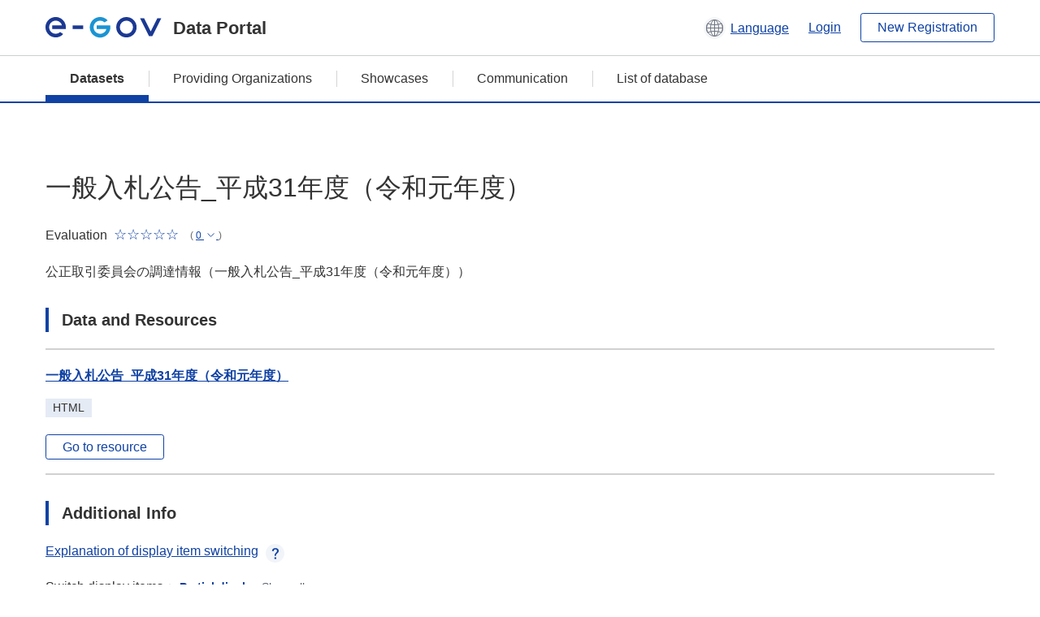

--- FILE ---
content_type: text/html; charset=utf-8
request_url: https://data.e-gov.go.jp/data/en/dataset/jftc_20200123_0007
body_size: 6030
content:
<!DOCTYPE html>
<!--[if IE 9]> <html lang="en" class="ie9"> <![endif]-->
<!--[if gt IE 8]><!--> <html lang="en"> <!--<![endif]-->
  <head>
    
  <meta charset="utf-8" />
      <meta name="generator" content="ckan 2.9.5" />
      <meta name="viewport" content="width=device-width">
  
  <meta name="description" content="データカタログに登録済みのデータセットの詳細、リソースの一覧を表示します。" />
  <meta name="keywords" content="公共データ,オープンデータ,データカタログ,データセット" />


    <title>
    Dataset
 | e-Govデータポータル</title>

    
    
    <link rel="shortcut icon" href="/data/base/images/favicon.ico" />
    
    
        <link rel="alternate" type="text/n3" href="https://data.e-gov.go.jp/data/en/dataset/7e6b60ca-abbd-4b1e-9ff2-35417885539c.n3"/>
        <link rel="alternate" type="text/ttl" href="https://data.e-gov.go.jp/data/en/dataset/7e6b60ca-abbd-4b1e-9ff2-35417885539c.ttl"/>
        <link rel="alternate" type="application/rdf+xml" href="https://data.e-gov.go.jp/data/en/dataset/7e6b60ca-abbd-4b1e-9ff2-35417885539c.xml"/>
        <link rel="alternate" type="application/ld+json" href="https://data.e-gov.go.jp/data/en/dataset/7e6b60ca-abbd-4b1e-9ff2-35417885539c.jsonld"/>
    

  
  
  
  


    
  
      
      
    
  
  <meta property="og:title" content="一般入札公告_平成31年度（令和元年度） - e-Govデータポータル">
  <meta property="og:description" content="公正取引委員会の調達情報（一般入札公告_平成31年度（令和元年度））">


    
    <link href="/data/webassets/ckanext-datasetslist-theme/637f4624_jquery-ui-min-css.css" rel="stylesheet"/>
<link href="/data/webassets/ckanext-datasetslist-theme/a8504815_datasetslist_theme_css.css" rel="stylesheet"/>
<link href="/data/webassets/ckanext-datasetslist-theme/088fc192_datasetslist_theme_form_tooltip_css.css" rel="stylesheet"/>
<link href="/data/webassets/vendor/bc192712_select2.css" rel="stylesheet"/>
<link href="/data/webassets/vendor/0b01aef1_font-awesome.css" rel="stylesheet"/>
<link href="/data/webassets/ckanext-datasetslist-theme/79ca7695_suggest_css.css" rel="stylesheet"/>
    
  </head>

  
  <body data-site-root="https://data.e-gov.go.jp/data/" data-locale-root="https://data.e-gov.go.jp/data/en/" >

    

    
        

<div id="blockskip">
  <a href="#contents">Go to main text of this page</a>
</div>
<header>
  <div class="header_title_container">
    <div class="header_title_inner header-image">
      <button class="header_menu_btn" id="header_menu_btn_01" aria-label="Menu" data-dialog="header_nav_area">
        <span class="menu_bar"></span>
        <span class="menu_bar"></span>
        <span class="menu_bar"></span>
        <span class="menu_label">Menu</span>
      </button>
  
    
      <a href="/data/en/" class="header_logo"><img src="/data/base/images/logo.svg" alt="e-Govデータポータル"></a>
      <span class="header_title">Data Portal</span>
    
  
      <div class="header_lang_wrapper">
        <a href="#" class="header_lang_link" role="button" aria-expanded="false" aria-controls="lang_menu_01" style="text-decoration: none;">
          <img class="icon_header_lang" src="/data/base/images/icon_header_lang.svg" alt="Image of language switching">
          <span class="only_pc lang_link" lang="en" style="margin-left: 0.15rem !important">Language</span>
        </a>
        <ul class="lang_menu" id="lang_menu_01" aria-label="Account menu">
          <li><a href="/data/ja/dataset/jftc_20200123_0007">日本語</a></li>
          <li><a href="/data/en/dataset/jftc_20200123_0007" lang="en">English</a></li>
        </ul>
      </div>
  
    
      <a href="https://data.e-gov.go.jp/info/en/keycloak/login" 
           class="header_link only_pc ml-0 pc-ml-6">
          Login
      </a>
    
      <button class="btn_normal only_pc ml-0 pc-ml-6" onclick="location.href='https://account.e-gov.go.jp/user/pre-registration/init?service_type=00'">New Registration</button>
    
  
    </div>
  </div>
  <div class="header_nav_container" id="header_nav_area" aria-labelledby="header_menu_btn_01">
    <nav class="header_nav">
      <div class="nav_header">
        <img class="header_menu_logo" src="/data/base/images/logo.svg" alt="e-Govデータポータル" tabindex="0">
        <button class="close_dialog close_dialog_btn">
          <span class="close_dialog_label">Close</span>
        </button>
      </div>
  
    
    
      <div class="nav_user_links">
        <a href="https://data.e-gov.go.jp/info/en/keycloak/login" class="header_link header_link_in_menu">Login</a>
      
        <a href="https://data.e-gov.go.jp/info/en/#" class="header_link header_link_in_menu">New Registration</a>
      
      </div>
  
      <ul class="nav_bar">
                <li class="active"><a href="/data/en/dataset/?organization=default">Datasets</a></li><li><a href="/data/en/organization/?q=default">Providing Organizations</a></li><li><a href="/data/en/showcase?organization=default">Showcases</a></li>
  

    
        <li><a href="https://data.e-gov.go.jp/info/en/communication/list">Communication</a></li>
        <li><a href="/info/databasesite">List of database</a></li>
  
      </ul>
      <ul class="nav_bottom_links">
        <li><a href="/info/about-site">About this site</a></li>
        <li><a href="/info/service-policy">Terms of Use</a></li>
        <li><a href="/info/help">Help</a></li>
        <li><a href="/info/terms">Terms and Conditions</a></li>
        <li><a href="/info/privacy-policy">Privacy Policy</a></li>
        <li><a href="/info/contacts">Contact Us</a></li>
        <li><a href="https://data.e-gov.go.jp/info/en/dashboard/metrics">Dashboard</a></li>
        <li><a href="/info/site-map">Site Map</a></li>
      </ul>
    
    </nav>
  </div>
</header>

    

    
    
      <main>
        
          <div class="contents_area flash-messages mb-5 pc-mb-5">
            
              
            
          </div>
        
      <div class="contents_area" id="contents">
    
      <!-- <div class="container"> -->
        

          <div class="row wrapper no-nav">

            
 
          </div>

          
<!-- package/read primary start-->
<div class="main_contents">
  <div class="primary" role="main">
    <div class="container">
      <div class="row dataset-update-bnt">
        <div>
        </div>
      </div>
    </div>
    <h1 class="page_title mt-0 pc-mt-0" style="overflow-wrap: anywhere; width: 100%;">
      一般入札公告_平成31年度（令和元年度）
    </h1>
    <div class="star_rate_container mt-0 pc-mt-0 mb-0 pc-mb-0">
      <span class="rate_label mr-2">Evaluation</span>
      <span class='star_rate star_rate_0' aria-hidden="true"></span>
      <span class="rate_amount ml-1">(
        <a href="#" class="rate_breakdown_handle" role="button" aria-expanded="false" aria-controls="rate_breakdown_01">
          <span>0</span>
          <img class="icon_rate_breakdown_open" src="/data/base/images/icon_rate_breakdown_open.svg" alt="Open Evaluation Breakdown">
          <img class="icon_rate_breakdown_close" src="/data/base/images/icon_rate_breakdown_close.svg" alt="Close Evaluation Breakdown">
        </a>)
      </span>
    </div>
    <ul class="rate_breakdown percentage_100 pc_px_310 mt-2" id="rate_breakdown_01" aria-label="Evaluation Breakdown">
      <li class="star_rate_container">
        <span class="star_rate star_rate_5" aria-hidden="true"></span><span class="rate_alt visually_hidden"></span><span class="rate_label ml-2">Very Good</span><span class="rate_breakdown_amount">(0)</span>
      </li>
      <li class="star_rate_container">
        <span class="star_rate star_rate_4" aria-hidden="true"></span><span class="rate_alt visually_hidden"></span><span class="rate_label ml-2">Good</span><span class="rate_breakdown_amount">(0)</span>
      </li>
      <li class="star_rate_container">
        <span class="star_rate star_rate_3" aria-hidden="true"></span><span class="rate_alt visually_hidden"></span><span class="rate_label ml-2">Neutral</span><span class="rate_breakdown_amount">(0)</span>
      </li>
      <li class="star_rate_container">
        <span class="star_rate star_rate_2" aria-hidden="true"></span><span class="rate_alt visually_hidden"></span><span class="rate_label ml-2">Not Good</span><span class="rate_breakdown_amount">(0)</span>
      </li>
      <li class="star_rate_container">
        <span class="star_rate star_rate_1" aria-hidden="true"></span><span class="rate_alt visually_hidden"></span><span class="rate_label ml-2">Bad</span><span class="rate_breakdown_amount">(0)</span>
      </li>
    </ul>
    <div class="notes text mt-5 pc-mt-5 mb-0 pc-mb-0">
      <p>公正取引委員会の調達情報（一般入札公告_平成31年度（令和元年度））</p>
    </div>
    <div class="follow_button">
      
    </div>
    <span class="insert-comment-thread"></span>
<section id="dataset-resources" class="resources">
  <h2 class="page_title_icon mt-8 pc-mt-8 mb-0 pc-mb-0">Data and Resources</h2>
  
  
  
    
  
  
  
  
    
      <ul class="list_dataset mt-5 pc-mt-5 mb-0 pc-mb-0">
        
          
          
          
          
            
              
                


<li class="list_dataset_item resource-item"  data-id="1927f188-1ba6-4909-9daf-fe9d60a9ece7" >
  <a href="javascript:;" class="handle-fa sort-arrows">
    <i class="fa fa-arrows"></i>
  </a>
  <div class="list_dataset_item_main_box">
    <div class="list_dataset_item_column_content">
  
  <p class="mt-0 pc-mt-0 mb-4 pc-mb-4 resource-sort-arrows">
  <a class="link_normal list_dataset_item_title" href="/data/en/dataset/jftc_20200123_0007/resource/1927f188-1ba6-4909-9daf-fe9d60a9ece7" title="一般入札公告_平成31年度（令和元年度）">
    一般入札公告_平成31年度（令和元年度）
    

  </a>
  </p>
  
  

  
  
  
  <div class="dropdown btn-group">
   
    <p class="list_dataset_item_badge_container mt-0 pc-mt-0 mb-4 pc-mb-4">
     <span class="badge">HTML</span>
    </p>
   
   
    <a href="https://www.jftc.go.jp/soshiki/tyoutatsu/nyuusatsukoukoku/h31/index.html" class="btn_normal btn_sizelock mt-0 pc-mt-0 mb-0 pc-mb-0 resource-url-analytics" target="_blank">
      
        Go to resource
      
    </a>
   
  </div>
  
</div>
</div>
  
</li>
              
            
          
          
          
            
          
        
      </ul>
    
    
</section><section>
  <h2 class="page_title_icon mt-8 pc-mt-8 mb-0 pc-mb-0">Additional Info</h2>
  <ul class="checkbox_list mt-5 pc-mt-5 mb-0 pc-mb-0" role="group">
    <div class="link_accordion link_accordion_rear mt-5 pc-mt-5 mb-5 pc-mb-5 ml-0 pc-ml-0">
      <a class="link_accordion_handle" role="button" aria-expanded="false" aria-controls="link_accordion_content02" aria-label="表示項目切り替えについての説明を開くボタン" tabindex="0">
        <img class="link_accordion_icon_image" src="/data/base/images/icon_question_mark.svg" alt="表示項目切り替えについての説明を開くボタン">
        Explanation of display item switching
      </a>
      <div id="link_accordion_content02" class="link_accordion_content mt-0 pc-mt-0 mb-0 pc-mb-0">
        <div class="arrow_up"></div>
        <div class="link_accordion_content_inner">
          <p class="text mt-0 pc-mt-0 mb-0 pc-mb-0">
                    You can switch the metadata items displayed in the detailed information.<br>Display partial: Displays only the e-Gov Data Portal standard metadata items (item names are displayed in bold).<br>Display all: Displays all metadata items including items in the local government standard ODS open data list.
          </p>
        </div>
      </div>
    </div>
    <li>Switch display items：
      <input type="radio" id="metadata_detail_toggle_min" name="metadata_detail_toggle" class="metadata_detail_toggle" data-module="metadata_detail_toggle" checked>
      <label for="metadata_detail_toggle_min">Partial display</label>
      <input type="radio" id="metadata_detail_toggle_max" name="metadata_detail_toggle" class="metadata_detail_toggle" data-module="metadata_detail_toggle">
      <label for="metadata_detail_toggle_max">Show all</label>
    </li>
  </ul>
  <table class="table_vertical mt-5 pc-mt-5 mb-0 pc-mb-0">
    <tbody>
      
        <tr class="metadata_basic_field">
          <th class="pc_percentage_20">Title</th>
          <td>一般入札公告_平成31年度（令和元年度）</td>
        </tr>

        <tr class="metadata_detail_field hide">
          <th class="pc_percentage_20" aria-label="Local Government Standard ODS Open Data List Items Subtitle">Subtitle</th>
          <td></td>
        </tr>

        <tr class="metadata_basic_field">
            <th class="pc_percentage_20">Dataset Management Name</th>
            <td>jftc_20200123_0007</td>
        </tr>

        <tr class="metadata_basic_field">
          <th class="pc_percentage_20">Description</th>
          <td>公正取引委員会の調達情報（一般入札公告_平成31年度（令和元年度））</td>
        </tr>
        
        <tr class="metadata_basic_field">
            <th class="pc_percentage_20">Tags</th>
            <td>
              
                <a class="tag" href="/data/en/dataset/?tags=%E4%BA%88%E7%AE%97">
                  <span class="tag_text">
                    budgets
                  </span>
                </a>
              
                <a class="tag" href="/data/en/dataset/?tags=%E4%BA%88%E7%AE%97_%E6%B1%BA%E7%AE%97_%E8%AA%BF%E9%81%94%E9%96%A2%E9%80%A3%E6%83%85%E5%A0%B1">
                  <span class="tag_text">
                    budgets and final_a...
                  </span>
                </a>
              
            </td>
        </tr>

        <tr class="metadata_detail_field hide">
          <th class="pc_percentage_20" aria-label="Local Government Standard ODS Open Data List Items Universal Menu">Universal Menu</th>
          <td>
            
          </td>
        </tr>

        <tr class="metadata_detail_field hide">
          <th class="pc_percentage_20" aria-label="Local Government Standard ODS Open Data List Items Version">Version</th>
          <td></td>
        </tr>

        <tr class="metadata_detail_field hide">
          <th class="pc_percentage_20" aria-label="Local Government Standard ODS Open Data List Items Language">Language</th>
          <td></td>
        </tr>

        <tr class="metadata_basic_field">
            <th class="pc_percentage_20">Publisher</th>
            <td>Japan Fair Trade Commission</td>
        </tr>

        <tr class="metadata_detail_field hide">
            <th class="pc_percentage_20" aria-label="Local Government Standard ODS Open Data List Items Local Government">Local Government</th>
            <td></td>
        </tr>

        <tr class="metadata_basic_field">
            <th class="pc_percentage_20">Contact Point</th>
            <td>官房会計室</td>
        </tr>

        <tr class="metadata_detail_field hide">
            <th class="pc_percentage_20" aria-label="Local Government Standard ODS Open Data List Items ContactPoint Email">ContactPoint Email</th>
            <td></td>
        </tr>
  
        <tr class="metadata_detail_field hide">
            <th class="pc_percentage_20" aria-label="Local Government Standard ODS Open Data List Items ContactPoint TEL">ContactPoint TEL</th>
            <td></td>
        </tr>
  
        <tr class="metadata_detail_field hide">
            <th class="pc_percentage_20" aria-label="Local Government Standard ODS Open Data List Items ContactPoint EXT">ContactPoint EXT</th>
            <td></td>
        </tr>

        <tr class="metadata_detail_field hide">
            <th class="pc_percentage_20" aria-label="Local Government Standard ODS Open Data List Items ContactPoint FormURL">ContactPoint FormURL</th>
            <td></td>
        </tr>

        <tr class="metadata_detail_field hide">
            <th class="pc_percentage_20" aria-label="Local Government Standard ODS Open Data List Items ContactPoint etc.">ContactPoint etc.</th>
            <td></td>
        </tr>

        <tr class="metadata_basic_field">
            <th class="pc_percentage_20">Creator</th>
            <td>官房会計室</td>
        </tr>

        <tr class="metadata_basic_field">
          <th class="pc_percentage_20">Frequency Of Update</th>
          <td>不定期</td>
        </tr>

        <tr class="metadata_detail_field hide">
          <th class="pc_percentage_20" aria-label="Local Government Standard ODS Open Data List Items Compliant Standard">Compliant Standard</th>
          <td></td>
        </tr>
        
        <tr class="metadata_detail_field hide">
          <th class="pc_percentage_20" aria-label="Local Government Standard ODS Open Data List Items Related Documents">Related Documents</th>
          <td></td>
        </tr>
        
        <tr class="metadata_detail_field hide">
          <th class="pc_percentage_20" aria-label="Local Government Standard ODS Open Data List Items History Information">History Information</th>
          <td></td>
        </tr>

        <tr class="metadata_basic_field">
          <th class="pc_percentage_20">Spatial</th>
          <td></td>
        </tr>

        <tr class="metadata_basic_field">
          <th class="pc_percentage_20">Temporal</th>
          <td></td>
        </tr>

        <tr class="metadata_basic_field">
          <th class="pc_percentage_20">Landing Page</th>
          <td>
            
              
            
          </td>
        </tr>

        <tr class="metadata_basic_field">
          <th class="pc_percentage_20">Distribution</th>
          <td></td>
        </tr>
        
        <tr class="metadata_basic_field">
            <th class="pc_percentage_20">Released Date</th>
            <td>
              2020-02-26
            </td>
        </tr>

        <tr class="metadata_basic_field">
            <th class="pc_percentage_20">Last Modified Date</th>
            <td>
                2023-06-03
            </td>
        </tr>

        <tr class="metadata_detail_field hide">
          <th class="pc_percentage_20" aria-label="Local Government Standard ODS Open Data List Items etc.">etc.</th>
          <td></td>
        </tr>

      
    </tbody>
  </table>
</section><!-- drupal_item start -->
<h2 class="page_title_icon mt-8 pc-mt-8 mb-0 pc-mb-0">Preview Review</h2>
<ul class="dataset-resources list-unstyled">
  <button disabled class="btn_normal mt-5 pc-mt-5 mb-0 pc-mb-0 mr-0 pc-mr-1" onclick="location.href='https://data.e-gov.go.jp/info/communication/list?sendType=02&freeKeywords=一般入札公告_平成31年度（令和元年度）';">Case study Reference</button>
  <button disabled class="btn_normal mt-5 pc-mt-5 mb-0 pc-mb-0 mr-0 pc-mr-1" onclick="location.href='https://data.e-gov.go.jp/info/communication/list?sendType=01&freeKeywords=一般入札公告_平成31年度（令和元年度）';">Problem report Reference</button>
</ul>
<h2 class="page_title_icon mt-8 pc-mt-8 mb-0 pc-mb-0">Submit Review</h2>
<ul class="dataset-resources list-unstyled">
  <button class="btn_normal mt-5 pc-mt-5 mb-0 pc-mb-0 mr-0 pc-mr-1" onclick="location.href='https://data.e-gov.go.jp/info/communication/register?dataset=jftc_20200123_0007';">Communication register</button>
</ul>
<!-- drupal_item end -->
  
  <input type="hidden" id="drupal_login_url" value=https://data.e-gov.go.jp/info/en/keycloak/login>
  
  <h2 class="page_title_icon mt-8 pc-mt-8 mb-0 pc-mb-0">Evaluation</h2>
  <div class="box_gray mt-5 pc-mt-5 mb-0 pc-mb-0">
    <p id="rating-register-message" class="mt-0 pc-mt-0 mb-5 pc-mb-5" style="display:none;">Rating Success</p>
    <p id="rating-register-error-message" class="mt-0 pc-mt-0 mb-5 pc-mb-5 error_message_title" style="display:none;">Rating Failed</p>
    
      
    
    <p id="rating-message" class="mt-0 pc-mt-0 mb-5 pc-mb-5">Please rate this dataset.</p>
    <ul class="radio_list star_rate_list mt-0 pc-mt-0 mb-5 pc-mb-5" role="radiogroup">
      <li>
        <input type="radio" class="radio_item" name="radio_name_rate01" id="radio_rate01" value="5.0" >
        <label for="radio_rate01">
          <span class="star_rate_container">
            <span class="star_rate star_rate_5" aria-hidden="true"></span>
            <span class="rate_label ml-2">Very Good</span>
          </span>
        </label>
      </li>
      <li>
        <input type="radio" class="radio_item" name="radio_name_rate01" id="radio_rate02" value=4 >
        <label for="radio_rate02">
          <span class="star_rate_container">
            <span class="star_rate star_rate_4" aria-hidden="true"></span>
            <span class="rate_label ml-2">Good</span>
          </span>
        </label>
      </li>
      <li>
        <input type="radio" class="radio_item" name="radio_name_rate01" id="radio_rate03" value=3 >
        <label for="radio_rate03">
          <span class="star_rate_container">
            <span class="star_rate star_rate_3" aria-hidden="true"></span>
            <span class="rate_label ml-2">Neutral</span>
          </span>
        </label>
      </li>
      <li>
        <input type="radio" class="radio_item" name="radio_name_rate01" id="radio_rate04" value=2 >
        <label for="radio_rate04">
          <span class="star_rate_container">
            <span class="star_rate star_rate_2" aria-hidden="true"></span>
            <span class="rate_label ml-2">Not Good</span>
          </span>
        </label>
      </li>
      <li>
        <input type="radio" class="radio_item" name="radio_name_rate01" id="radio_rate05" value=1 >
        <label for="radio_rate05">
          <span class="star_rate_container">
            <span class="star_rate star_rate_1" aria-hidden="true"></span>
            <span class="rate_label ml-2">Bad</span>
          </span>
        </label>
      </li>
    </ul>
    <input type="hidden" id="pkg_id" value=7e6b60ca-abbd-4b1e-9ff2-35417885539c>
    <input type="hidden" id="user_id" value=>
    <input type="hidden"
           id="rating-api-url"
           value=/data/en/api/3/action/rating_create>
    <button id="rating-btn"
            class="btn_normal mt-0 pc-mt-0 mb-0 pc-mb-0">
      Submit Rating
    </button>
               

      
      

    
  </div>


<!-- morelikethis start -->
<h2 class="page_title_icon mt-8 pc-mt-8 mb-0 pc-mb-0 morelikethis">Similar datasets</h2>
<ul class="list_dataset mt-5 pc-mt-5 mb-0 pc-mb-0">
  <li class="list_dataset_item">
    <div class="list_dataset_item_main_box">
      <div class="list_dataset_item_column_content">
        <p class="mt-0 pc-mt-0 mb-3 pc-mb-3">
          <a class="link_normal list_dataset_item_title" href="/data/en/dataset/clb_20190201_0034">入札公告等_一般競争入札公告_令和元年度_(2)政府調達案件以外</a>
            

        </p>
        <p class="text text_px14 mt-0 pc-mt-0 mb-0 pc-mb-0">入札公告等_一般競争入札公告_令和元年度_政府調達案件以外</p>
        <div class="metadata">
          <p class="text text_px14 mt-0 pc-mt-0 mb-0 pc-mb-0">
            Published Date:
            2019-11-20
          </p>
          <p class="text text_px14 mt-0 pc-mt-0 mb-0 pc-mb-0">
            Meta Data Updated Date:
            2023-06-08
          </p>
        </div>
        <div class="star_rate_container mt-0 pc-mt-0 mb-4 pc-mb-4"><span class="rate_label mr-2">Evaluation</span><span class='star_rate star_rate_0' aria-hidden="true"></span><span class="rate_amount ml-1">(0)</span></div>
        <p class="list_dataset_item_badge_container mt-0 pc-mt-0 mb-0 pc-mb-0">
            
          <span class="badge">
            <a href="/data/en/dataset/clb_20190201_0034" class="link_normal" data-format="html">
              HTML
            </a>
          </span>
        </p>
        <p class="list_dataset_item_badge_container mt-0 pc-mt-0 mb-0 pc-mb-0">
        </p>
      </div>
    </div>
  </li>
  <li class="list_dataset_item">
    <div class="list_dataset_item_main_box">
      <div class="list_dataset_item_column_content">
        <p class="mt-0 pc-mt-0 mb-3 pc-mb-3">
          <a class="link_normal list_dataset_item_title" href="/data/en/dataset/clb_20190516_0014">入札公告等_公募公告_令和元年度</a>
            

        </p>
        <p class="text text_px14 mt-0 pc-mt-0 mb-0 pc-mb-0">入札公告等_公募公告_令和元年度</p>
        <div class="metadata">
          <p class="text text_px14 mt-0 pc-mt-0 mb-0 pc-mb-0">
            Published Date:
            2019-11-20
          </p>
          <p class="text text_px14 mt-0 pc-mt-0 mb-0 pc-mb-0">
            Meta Data Updated Date:
            2023-06-01
          </p>
        </div>
        <div class="star_rate_container mt-0 pc-mt-0 mb-4 pc-mb-4"><span class="rate_label mr-2">Evaluation</span><span class='star_rate star_rate_0' aria-hidden="true"></span><span class="rate_amount ml-1">(0)</span></div>
        <p class="list_dataset_item_badge_container mt-0 pc-mt-0 mb-0 pc-mb-0">
            
          <span class="badge">
            <a href="/data/en/dataset/clb_20190516_0014" class="link_normal" data-format="html">
              HTML
            </a>
          </span>
        </p>
        <p class="list_dataset_item_badge_container mt-0 pc-mt-0 mb-0 pc-mb-0">
        </p>
      </div>
    </div>
  </li>
  <li class="list_dataset_item">
    <div class="list_dataset_item_main_box">
      <div class="list_dataset_item_column_content">
        <p class="mt-0 pc-mt-0 mb-3 pc-mb-3">
          <a class="link_normal list_dataset_item_title" href="/data/en/dataset/jftc_20140901_0091">一般競争入札公告</a>
            

        </p>
        <p class="text text_px14 mt-0 pc-mt-0 mb-0 pc-mb-0">公正取引委員会の一般競争入札に関する公告</p>
        <div class="metadata">
          <p class="text text_px14 mt-0 pc-mt-0 mb-0 pc-mb-0">
            Published Date:
            2014-09-19
          </p>
          <p class="text text_px14 mt-0 pc-mt-0 mb-0 pc-mb-0">
            Meta Data Updated Date:
            2023-05-27
          </p>
        </div>
        <div class="star_rate_container mt-0 pc-mt-0 mb-4 pc-mb-4"><span class="rate_label mr-2">Evaluation</span><span class='star_rate star_rate_0' aria-hidden="true"></span><span class="rate_amount ml-1">(0)</span></div>
        <p class="list_dataset_item_badge_container mt-0 pc-mt-0 mb-0 pc-mb-0">
            
          <span class="badge">
            <a href="/data/en/dataset/jftc_20140901_0091" class="link_normal" data-format="html">
              HTML
            </a>
          </span>
        </p>
        <p class="list_dataset_item_badge_container mt-0 pc-mt-0 mb-0 pc-mb-0">
        </p>
      </div>
    </div>
  </li>
  <li class="list_dataset_item">
    <div class="list_dataset_item_main_box">
      <div class="list_dataset_item_column_content">
        <p class="mt-0 pc-mt-0 mb-3 pc-mb-3">
          <a class="link_normal list_dataset_item_title" href="/data/en/dataset/jftc_20190208_0009">一般競争入札公告_平成30年度</a>
            

        </p>
        <p class="text text_px14 mt-0 pc-mt-0 mb-0 pc-mb-0">公正取引委員会の調達情報（一般競争入札公告_平成30年度）</p>
        <div class="metadata">
          <p class="text text_px14 mt-0 pc-mt-0 mb-0 pc-mb-0">
            Published Date:
            2019-02-13
          </p>
          <p class="text text_px14 mt-0 pc-mt-0 mb-0 pc-mb-0">
            Meta Data Updated Date:
            2023-06-09
          </p>
        </div>
        <div class="star_rate_container mt-0 pc-mt-0 mb-4 pc-mb-4"><span class="rate_label mr-2">Evaluation</span><span class='star_rate star_rate_0' aria-hidden="true"></span><span class="rate_amount ml-1">(0)</span></div>
        <p class="list_dataset_item_badge_container mt-0 pc-mt-0 mb-0 pc-mb-0">
            
          <span class="badge">
            <a href="/data/en/dataset/jftc_20190208_0009" class="link_normal" data-format="html">
              HTML
            </a>
          </span>
        </p>
        <p class="list_dataset_item_badge_container mt-0 pc-mt-0 mb-0 pc-mb-0">
        </p>
      </div>
    </div>
  </li>
  <li class="list_dataset_item">
    <div class="list_dataset_item_main_box">
      <div class="list_dataset_item_column_content">
        <p class="mt-0 pc-mt-0 mb-3 pc-mb-3">
          <a class="link_normal list_dataset_item_title" href="/data/en/dataset/jftc_20200123_0008">企画競争に関する公告_平成31年度（令和元年度）</a>
            

        </p>
        <p class="text text_px14 mt-0 pc-mt-0 mb-0 pc-mb-0">公正取引委員会の調達情報（企画競争に関する公告_平成31年度（令和元年度））</p>
        <div class="metadata">
          <p class="text text_px14 mt-0 pc-mt-0 mb-0 pc-mb-0">
            Published Date:
            2020-02-26
          </p>
          <p class="text text_px14 mt-0 pc-mt-0 mb-0 pc-mb-0">
            Meta Data Updated Date:
            2023-06-03
          </p>
        </div>
        <div class="star_rate_container mt-0 pc-mt-0 mb-4 pc-mb-4"><span class="rate_label mr-2">Evaluation</span><span class='star_rate star_rate_0' aria-hidden="true"></span><span class="rate_amount ml-1">(0)</span></div>
        <p class="list_dataset_item_badge_container mt-0 pc-mt-0 mb-0 pc-mb-0">
            
          <span class="badge">
            <a href="/data/en/dataset/jftc_20200123_0008" class="link_normal" data-format="html">
              HTML
            </a>
          </span>
        </p>
        <p class="list_dataset_item_badge_container mt-0 pc-mt-0 mb-0 pc-mb-0">
        </p>
      </div>
    </div>
  </li>
</ul>
<!-- morelikethis end -->
  </div>
</div>
<!-- package/read primary end-->



        
      <!-- </div> -->
    </div>
  </main>
  

  
      <footer>
    <div class="footer_inner">
        <ul class="footer_items mt-0 pc-mt-0 mb-2 pc-mb-4">
            <li><a href="/info/about-site">About this site</a></li>
            <li><a href="/info/service-policy">Terms of Use</a></li>
            <li><a href="/info/help">Help</a></li>
            <li><a href="/info/terms">Terms and Conditions</a></li>
            <li><a href="/info/privacy-policy">Privacy Policy</a></li>
            <li><a href="/info/contacts">Contact Us</a></li>
            <li><a href="https://data.e-gov.go.jp/info/en/dashboard/metrics">Dashboard</a></li>
            <li><a href="/info/site-map">Site Map</a></li>
        </ul>
        <p class="copy_right" lang="en">Copyright © Digital Agency All Rights Reserved.</p>
    </div>
</footer>
    <div>
      <a class="to_pagetop" role="button" href="#contents">ページトップへ移動</a>
    </div>


  
  
  
    
  
  
  
    
  
  
  
  
  
  


  
      
  
    

      
          <script type="application/ld+json">
           {
    "@context": {
        "brick": "https://brickschema.org/schema/Brick#",
        "csvw": "http://www.w3.org/ns/csvw#",
        "dc": "http://purl.org/dc/elements/1.1/",
        "dcam": "http://purl.org/dc/dcam/",
        "dcat": "http://www.w3.org/ns/dcat#",
        "dcmitype": "http://purl.org/dc/dcmitype/",
        "dcterms": "http://purl.org/dc/terms/",
        "doap": "http://usefulinc.com/ns/doap#",
        "foaf": "http://xmlns.com/foaf/0.1/",
        "odrl": "http://www.w3.org/ns/odrl/2/",
        "org": "http://www.w3.org/ns/org#",
        "owl": "http://www.w3.org/2002/07/owl#",
        "prof": "http://www.w3.org/ns/dx/prof/",
        "prov": "http://www.w3.org/ns/prov#",
        "qb": "http://purl.org/linked-data/cube#",
        "rdf": "http://www.w3.org/1999/02/22-rdf-syntax-ns#",
        "rdfs": "http://www.w3.org/2000/01/rdf-schema#",
        "schema": "http://schema.org/",
        "sh": "http://www.w3.org/ns/shacl#",
        "skos": "http://www.w3.org/2004/02/skos/core#",
        "sosa": "http://www.w3.org/ns/sosa/",
        "ssn": "http://www.w3.org/ns/ssn/",
        "time": "http://www.w3.org/2006/time#",
        "vann": "http://purl.org/vocab/vann/",
        "void": "http://rdfs.org/ns/void#",
        "xsd": "http://www.w3.org/2001/XMLSchema#"
    },
    "@graph": [
        {
            "@id": "https://data.e-gov.go.jp/dataset/7e6b60ca-abbd-4b1e-9ff2-35417885539c",
            "@type": "schema:Dataset",
            "schema:about": {
                "@id": "_:Nd3d0de1b72574521a20322e9ffd17b32"
            },
            "schema:dateModified": "2023-06-02T23:13:34.997599",
            "schema:datePublished": "2020-02-26T05:09:35.841798",
            "schema:description": "\u516c\u6b63\u53d6\u5f15\u59d4\u54e1\u4f1a\u306e\u8abf\u9054\u60c5\u5831\uff08\u4e00\u822c\u5165\u672d\u516c\u544a_\u5e73\u621031\u5e74\u5ea6\uff08\u4ee4\u548c\u5143\u5e74\u5ea6\uff09\uff09",
            "schema:distribution": {
                "@id": "https://data.e-gov.go.jp/dataset/7e6b60ca-abbd-4b1e-9ff2-35417885539c/resource/1927f188-1ba6-4909-9daf-fe9d60a9ece7"
            },
            "schema:includedInDataCatalog": {
                "@id": "_:N14bd26e9e5b045c2b16e2ce3669513cc"
            },
            "schema:keywords": [
                "\u4e88\u7b97",
                "\u4e88\u7b97_\u6c7a\u7b97_\u8abf\u9054\u95a2\u9023\u60c5\u5831"
            ],
            "schema:name": "\u4e00\u822c\u5165\u672d\u516c\u544a_\u5e73\u621031\u5e74\u5ea6\uff08\u4ee4\u548c\u5143\u5e74\u5ea6\uff09",
            "schema:publisher": {
                "@id": "https://data.e-gov.go.jp/organization/7e2f9dd6-f2f7-46b0-8b84-88c5defb4648"
            },
            "schema:url": "https://data.e-gov.go.jp/data/en/dataset/jftc_20200123_0007"
        },
        {
            "@id": "_:Nd3d0de1b72574521a20322e9ffd17b32",
            "@type": "schema:Thing",
            "schema:name": "gr_1300",
            "schema:url": "https://data.e-gov.go.jp/data/en/group/f1c72e7a-53ae-4113-9b65-cee4f50b0504"
        },
        {
            "@id": "_:N14bd26e9e5b045c2b16e2ce3669513cc",
            "@type": "schema:DataCatalog",
            "schema:description": "",
            "schema:name": "e-Gov\u30c7\u30fc\u30bf\u30dd\u30fc\u30bf\u30eb",
            "schema:url": "https://data.e-gov.go.jp"
        },
        {
            "@id": "https://data.e-gov.go.jp/organization/7e2f9dd6-f2f7-46b0-8b84-88c5defb4648",
            "@type": "schema:Organization",
            "schema:contactPoint": {
                "@id": "_:N799a554bc1274f02aa1f3351a5011cfb"
            },
            "schema:name": "\u516c\u6b63\u53d6\u5f15\u59d4\u54e1\u4f1a"
        },
        {
            "@id": "_:N799a554bc1274f02aa1f3351a5011cfb",
            "@type": "schema:ContactPoint",
            "schema:contactType": "customer service",
            "schema:name": "\u5b98\u623f\u4f1a\u8a08\u5ba4",
            "schema:url": "https://data.e-gov.go.jp"
        },
        {
            "@id": "https://data.e-gov.go.jp/dataset/7e6b60ca-abbd-4b1e-9ff2-35417885539c/resource/1927f188-1ba6-4909-9daf-fe9d60a9ece7",
            "@type": "schema:DataDownload",
            "schema:description": " ",
            "schema:encodingFormat": "HTML",
            "schema:inLanguage": "ja",
            "schema:name": "\u4e00\u822c\u5165\u672d\u516c\u544a_\u5e73\u621031\u5e74\u5ea6\uff08\u4ee4\u548c\u5143\u5e74\u5ea6\uff09",
            "schema:url": "https://www.jftc.go.jp/soshiki/tyoutatsu/nyuusatsukoukoku/h31/index.html"
        }
    ]
}
          </script>
      
  


    
    
    
    <script src="/data/webassets/vendor/d8ae4bed_jquery.js" type="text/javascript"></script>
<script src="/data/webassets/vendor/fb6095a0_vendor.js" type="text/javascript"></script>
<script src="/data/webassets/vendor/580fa18d_bootstrap.js" type="text/javascript"></script>
<script src="/data/webassets/base/8597cdcc_main.js" type="text/javascript"></script>
<script src="/data/webassets/base/19c28fdb_ckan.js" type="text/javascript"></script>
<script src="/data/webassets/base/cd2c0272_tracking.js" type="text/javascript"></script>
<script src="/data/webassets/ckanext-datasetslist-theme/9cad9e6d_datasetslist_theme_js.js" type="text/javascript"></script>
<script src="/data/webassets/ckanext-datasetslist-theme/169dffff_datasetslist_theme_form_tooltip_js.js" type="text/javascript"></script>
<script src="/data/webassets/ckanext-datasetslist-theme/4d255bdc_typeahead_js.js" type="text/javascript"></script>
<script src="/data/webassets/ckanext-datasetslist-theme/f831a5b6_suggest_js.js" type="text/javascript"></script>
<script src="/data/webassets/ckanext-datasetslist-theme/ab1b9d49_rating_js.js" type="text/javascript"></script>
<script src="/data/webassets/ckanext-datasetslist-theme/dec0930d_get_template_js.js" type="text/javascript"></script>
  </body>
</html>